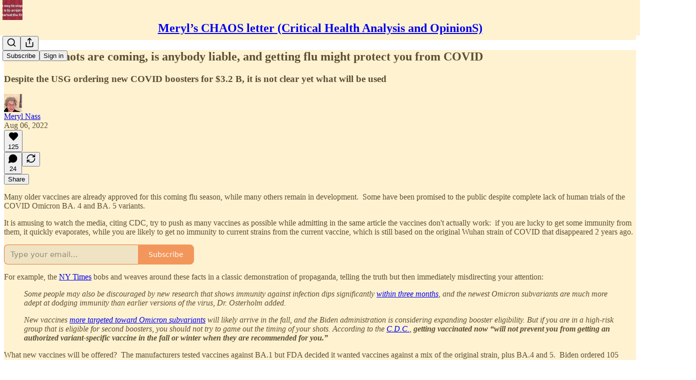

--- FILE ---
content_type: application/javascript; charset=UTF-8
request_url: https://merylnass.substack.com/cdn-cgi/challenge-platform/h/b/scripts/jsd/d251aa49a8a3/main.js?
body_size: 9652
content:
window._cf_chl_opt={AKGCx8:'b'};~function(L6,Cm,Cl,CV,CF,Ci,Cu,Ch,CE,L1){L6=W,function(Y,o,Ln,L5,C,L){for(Ln={Y:559,o:639,C:729,L:745,B:613,S:730,T:738,Z:603,b:725,K:707},L5=W,C=Y();!![];)try{if(L=parseInt(L5(Ln.Y))/1+parseInt(L5(Ln.o))/2*(parseInt(L5(Ln.C))/3)+parseInt(L5(Ln.L))/4+-parseInt(L5(Ln.B))/5+-parseInt(L5(Ln.S))/6*(parseInt(L5(Ln.T))/7)+-parseInt(L5(Ln.Z))/8+parseInt(L5(Ln.b))/9*(parseInt(L5(Ln.K))/10),o===L)break;else C.push(C.shift())}catch(B){C.push(C.shift())}}(P,269645),Cm=this||self,Cl=Cm[L6(586)],CV={},CV[L6(585)]='o',CV[L6(680)]='s',CV[L6(608)]='u',CV[L6(659)]='z',CV[L6(711)]='n',CV[L6(542)]='I',CV[L6(649)]='b',CF=CV,Cm[L6(507)]=function(Y,o,C,L,B7,B6,B5,LW,B,T,Z,K,D,R,Q){if(B7={Y:672,o:629,C:740,L:566,B:740,S:540,T:648,Z:669,b:648,K:564,D:491,R:708,Q:723,G:493,I:555,s:524,c:533},B6={Y:653,o:635,C:708,L:569},B5={Y:739,o:692,C:501,L:634},LW=L6,B={'CqpEl':function(G,I){return G<I},'pAcZI':function(G,I){return G===I},'ZaMqb':function(G,I,s,g){return G(I,s,g)},'NpmYC':function(G,I){return G(I)},'zYPvu':function(G,I,s){return G(I,s)}},B[LW(B7.Y)](null,o)||void 0===o)return L;for(T=CJ(o),Y[LW(B7.o)][LW(B7.C)]&&(T=T[LW(B7.L)](Y[LW(B7.o)][LW(B7.B)](o))),T=Y[LW(B7.S)][LW(B7.T)]&&Y[LW(B7.Z)]?Y[LW(B7.S)][LW(B7.b)](new Y[(LW(B7.Z))](T)):function(G,LY,I){for(LY=LW,G[LY(B6.Y)](),I=0;B[LY(B6.o)](I,G[LY(B6.C)]);G[I]===G[I+1]?G[LY(B6.L)](I+1,1):I+=1);return G}(T),Z='nAsAaAb'.split('A'),Z=Z[LW(B7.K)][LW(B7.D)](Z),K=0;K<T[LW(B7.R)];D=T[K],R=B[LW(B7.Q)](Cn,Y,o,D),B[LW(B7.G)](Z,R)?(Q=R==='s'&&!Y[LW(B7.I)](o[D]),LW(B7.s)===C+D?S(C+D,R):Q||S(C+D,o[D])):B[LW(B7.c)](S,C+D,R),K++);return L;function S(G,I,LP){LP=W,Object[LP(B5.Y)][LP(B5.o)][LP(B5.C)](L,I)||(L[I]=[]),L[I][LP(B5.L)](G)}},Ci=L6(719)[L6(518)](';'),Cu=Ci[L6(564)][L6(491)](Ci),Cm[L6(591)]=function(Y,o,BS,BB,BC,Lo,C,L,B,S,T){for(BS={Y:666,o:646,C:708,L:733,B:536,S:582,T:602,Z:634,b:619,K:610},BB={Y:643,o:689,C:577},BC={Y:500},Lo=L6,C={'YTYhf':function(Z,K,D){return Z(K,D)},'rhPZf':function(Z,K){return Z===K},'KDSRf':Lo(BS.Y),'cBpOL':function(Z,K){return Z<K},'raPfW':function(Z,K){return Z===K},'lwQbT':function(Z,K){return Z(K)},'RyIoX':function(Z,K){return Z+K}},L=Object[Lo(BS.o)](o),B=0;B<L[Lo(BS.C)];B++)if(S=L[B],'f'===S&&(S='N'),Y[S]){for(T=0;C[Lo(BS.L)](T,o[L[B]][Lo(BS.C)]);C[Lo(BS.B)](-1,Y[S][Lo(BS.S)](o[L[B]][T]))&&(C[Lo(BS.T)](Cu,o[L[B]][T])||Y[S][Lo(BS.Z)](C[Lo(BS.b)]('o.',o[L[B]][T]))),T++);}else Y[S]=o[L[B]][Lo(BS.K)](function(Z,LL,K,BL){if(LL=Lo,K={'uakbd':function(D,R,Q,LC){return LC=W,C[LC(BC.Y)](D,R,Q)}},C[LL(BB.Y)](C[LL(BB.o)],LL(BB.C))){if(BL={Y:527},S=!![],!T())return;Z(function(G,LB){LB=LL,K[LB(BL.Y)](D,R,G)})}else return'o.'+Z})},Ch=function(S3,S2,S1,Bd,BU,By,Bj,LT,o,C,L,B){return S3={Y:562,o:703,C:698,L:685,B:594,S:558},S2={Y:647,o:731,C:657,L:678,B:731,S:543,T:495,Z:532,b:658,K:731,D:684,R:512,Q:634,G:731,I:623,s:679,c:695,g:714,A:684,H:731,x:515,N:589,e:718,a:731,M:637,v:567,f:615},S1={Y:708},Bd={Y:492,o:581,C:714,L:708,B:567,S:739,T:692,Z:501,b:556,K:739,D:692,R:501,Q:692,G:535,I:563,s:634,c:504,g:597,A:650,H:634,x:504,N:618,e:703,a:636,M:495,v:506,f:634,m:673,l:679,V:705,F:684,O:563,n:506,J:634,i:597,h:684,E:543,k:634,z:731,j:731,y:596,X:521,U:658,d:700,P0:731,P1:501,P2:676,P3:698,P4:503,P5:606,P6:563,P7:736,P8:684,P9:605,PP:717,PW:695,PY:634,Po:684,PC:579,PL:490,PB:717,PS:684,PT:623,PZ:634,Pb:571,PK:702,PD:634,PR:696,PQ:718},BU={Y:538,o:721,C:721,L:700,B:646,S:708,T:701,Z:708,b:582,K:634,D:610},By={Y:743,o:567},Bj={Y:556},LT=L6,o={'BSLyX':function(S,T){return S<T},'VLKXu':function(S,T){return S+T},'CQyUQ':function(S,T){return T===S},'dNQTR':function(S,T){return T==S},'NmAyk':function(S,T){return S<T},'ukJsG':function(S,T){return S-T},'vNldV':function(S,T){return S>T},'rcxDG':function(S,T){return T==S},'KjbGG':function(S,T){return S(T)},'UWARC':function(S,T){return T&S},'ztmFG':LT(S3.Y),'VAaHA':function(S,T){return S>T},'lxWCS':function(S,T){return S(T)},'fMWOd':function(S,T){return S<<T},'Xnxzg':LT(S3.o),'XfLGx':function(S,T){return S<<T},'PdJBX':function(S,T){return T==S},'eBglV':function(S,T){return S>T},'PZXGa':function(S,T){return S-T},'HRKbk':function(S,T){return S<<T},'lRAMV':function(S,T){return S-T},'NiIDv':function(S,T){return S(T)},'ONcSv':LT(S3.C),'kQGNU':function(S,T){return T==S},'yWNhR':function(S,T){return S-T},'icQuc':function(S,T){return S<<T},'aoGui':function(S,T){return S>T},'tXXkt':function(S,T){return S|T},'WEvhV':function(S,T){return S&T},'tyoBX':function(S,T){return S<T},'gKICx':function(S,T){return S&T},'ciOGq':LT(S3.L),'dTezX':function(S,T){return S(T)},'tNUlT':function(S,T){return T!=S},'xAvqZ':function(S,T){return S*T},'WNYBU':function(S,T){return S(T)},'ggrvQ':function(S,T){return S*T},'aBTPc':function(S,T){return S(T)},'Tnrfn':function(S,T){return S-T},'ZQhJC':function(S,T){return T===S},'wSaJC':function(S,T){return T==S}},C=String[LT(S3.B)],L={'h':function(S,Lb,T,BX,b,K,D,R){if(Lb=LT,T={'QZJdv':function(Z,b,LZ){return LZ=W,o[LZ(Bj.Y)](Z,b)}},o[Lb(BU.Y)](Lb(BU.o),Lb(BU.C)))return o[Lb(BU.L)](null,S)?'':L.g(S,6,function(Z,LK){return LK=Lb,LK(By.Y)[LK(By.o)](Z)});else for(BX={Y:499},b=Q[Lb(BU.B)](G),K=0;K<b[Lb(BU.S)];K++)if(D=b[K],'f'===D&&(D='N'),M[D]){for(R=0;o[Lb(BU.T)](R,C[b[K]][Lb(BU.Z)]);-1===D[D][Lb(BU.b)](m[b[K]][R])&&(l(V[b[K]][R])||F[D][Lb(BU.K)]('o.'+O[b[K]][R])),R++);}else n[D]=J[b[K]][Lb(BU.D)](function(j,LD){return LD=Lb,T[LD(BX.Y)]('o.',j)})},'g':function(S,T,Z,LR,K,D,R,Q,G,I,s,A,H,x,N,M,V,F){if(LR=LT,o[LR(Bd.Y)]!==LR(Bd.o)){if(S==null)return'';for(D={},R={},Q='',G=2,I=3,s=2,A=[],H=0,x=0,N=0;o[LR(Bd.C)](N,S[LR(Bd.L)]);N+=1)if(M=S[LR(Bd.B)](N),Object[LR(Bd.S)][LR(Bd.T)][LR(Bd.Z)](D,M)||(D[M]=I++,R[M]=!0),V=o[LR(Bd.b)](Q,M),Object[LR(Bd.K)][LR(Bd.D)][LR(Bd.R)](D,V))Q=V;else{if(Object[LR(Bd.K)][LR(Bd.Q)][LR(Bd.Z)](R,Q)){if(o[LR(Bd.G)](256,Q[LR(Bd.I)](0))){for(K=0;K<s;H<<=1,x==T-1?(x=0,A[LR(Bd.s)](o[LR(Bd.c)](Z,H)),H=0):x++,K++);for(F=Q[LR(Bd.I)](0),K=0;o[LR(Bd.g)](8,K);H=o[LR(Bd.A)](H,1)|1&F,x==T-1?(x=0,A[LR(Bd.H)](o[LR(Bd.x)](Z,H)),H=0):x++,F>>=1,K++);}else if(o[LR(Bd.N)]===LR(Bd.e)){for(F=1,K=0;K<s;H=o[LR(Bd.a)](H,1)|F,o[LR(Bd.M)](x,o[LR(Bd.v)](T,1))?(x=0,A[LR(Bd.f)](Z(H)),H=0):x++,F=0,K++);for(F=Q[LR(Bd.I)](0),K=0;o[LR(Bd.m)](16,K);H=H<<1.05|1.29&F,o[LR(Bd.l)](x,o[LR(Bd.V)](T,1))?(x=0,A[LR(Bd.f)](o[LR(Bd.F)](Z,H)),H=0):x++,F>>=1,K++);}else{if(256>Pc[LR(Bd.O)](0)){for(Wv=0;o[LR(Bd.C)](Wf,Wm);WV<<=1,WF==o[LR(Bd.n)](WO,1)?(Wn=0,WJ[LR(Bd.J)](Wi(Wu)),Wp=0):Wh++,Wl++);for(WE=Ww[LR(Bd.I)](0),Wk=0;o[LR(Bd.i)](8,Wz);Wy=WX<<1.03|1.33&WU,Wd==Y0-1?(Y1=0,Y2[LR(Bd.s)](Y3(Y4)),Y5=0):Y6++,Y7>>=1,Wj++);}else{for(Y8=1,Y9=0;YP<YW;Yo=YC<<1|YL,o[LR(Bd.l)](YB,YS-1)?(YT=0,YZ[LR(Bd.J)](o[LR(Bd.h)](Yb,YK)),YD=0):YR++,YQ=0,YY++);for(YG=Yt[LR(Bd.I)](0),YI=0;16>Ys;Yg=YA<<1.16|o[LR(Bd.E)](YH,1),Yx==Yq-1?(YN=0,Ye[LR(Bd.k)](Ya(YM)),Yr=0):Yv++,Yf>>=1,Yc++);}WH--,0==Wx&&(Wq=WN[LR(Bd.z)](2,We),Wa++),delete WM[Wr]}G--,0==G&&(G=Math[LR(Bd.j)](2,s),s++),delete R[Q]}else for(F=D[Q],K=0;K<s;H=o[LR(Bd.y)](H,1)|1&F,x==o[LR(Bd.X)](T,1)?(x=0,A[LR(Bd.H)](o[LR(Bd.U)](Z,H)),H=0):x++,F>>=1,K++);Q=(G--,o[LR(Bd.d)](0,G)&&(G=Math[LR(Bd.P0)](2,s),s++),D[V]=I++,String(M))}if(''!==Q){if(Object[LR(Bd.K)][LR(Bd.T)][LR(Bd.P1)](R,Q)){if(o[LR(Bd.P2)]===LR(Bd.P3)){if(256>Q[LR(Bd.O)](0)){for(K=0;K<s;H<<=1,o[LR(Bd.P4)](x,o[LR(Bd.P5)](T,1))?(x=0,A[LR(Bd.k)](Z(H)),H=0):x++,K++);for(F=Q[LR(Bd.P6)](0),K=0;o[LR(Bd.G)](8,K);H=o[LR(Bd.P7)](H,1)|o[LR(Bd.E)](F,1),x==o[LR(Bd.V)](T,1)?(x=0,A[LR(Bd.f)](o[LR(Bd.P8)](Z,H)),H=0):x++,F>>=1,K++);}else{for(F=1,K=0;K<s;H=H<<1.68|F,T-1==x?(x=0,A[LR(Bd.s)](Z(H)),H=0):x++,F=0,K++);for(F=Q[LR(Bd.P6)](0),K=0;o[LR(Bd.P9)](16,K);H=o[LR(Bd.PP)](H<<1,o[LR(Bd.PW)](F,1)),x==T-1?(x=0,A[LR(Bd.PY)](Z(H)),H=0):x++,F>>=1,K++);}G--,G==0&&(G=Math[LR(Bd.z)](2,s),s++),delete R[Q]}else o[LR(Bd.Po)](o,LR(Bd.PC))}else for(F=D[Q],K=0;o[LR(Bd.PL)](K,s);H=o[LR(Bd.PB)](H<<1.61,o[LR(Bd.PW)](F,1)),T-1==x?(x=0,A[LR(Bd.PY)](o[LR(Bd.PS)](Z,H)),H=0):x++,F>>=1,K++);G--,0==G&&s++}for(F=2,K=0;o[LR(Bd.PL)](K,s);H=H<<1|o[LR(Bd.PT)](F,1),o[LR(Bd.M)](x,T-1)?(x=0,A[LR(Bd.PZ)](Z(H)),H=0):x++,F>>=1,K++);for(;;)if(H<<=1,x==T-1){if(o[LR(Bd.Pb)]!==LR(Bd.PK)){A[LR(Bd.PD)](Z(H));break}else o[LR(Bd.Po)](o,LR(Bd.PR))}else x++;return A[LR(Bd.PQ)]('')}else return![]},'j':function(S,S0,LQ){return S0={Y:563},LQ=LT,S==null?'':S==''?null:L.i(S[LQ(S1.Y)],32768,function(T,LG){return LG=LQ,S[LG(S0.Y)](T)})},'i':function(S,T,Z,Lt,K,D,R,Q,G,I,s,A,H,x,N,M,F,V){for(Lt=LT,K=[],D=4,R=4,Q=3,G=[],A=o[Lt(S2.Y)](Z,0),H=T,x=1,I=0;3>I;K[I]=I,I+=1);for(N=0,M=Math[Lt(S2.o)](2,2),s=1;o[Lt(S2.C)](s,M);V=H&A,H>>=1,H==0&&(H=T,A=Z(x++)),N|=o[Lt(S2.L)](0<V?1:0,s),s<<=1);switch(N){case 0:for(N=0,M=Math[Lt(S2.B)](2,8),s=1;M!=s;V=o[Lt(S2.S)](A,H),H>>=1,o[Lt(S2.T)](0,H)&&(H=T,A=o[Lt(S2.Z)](Z,x++)),N|=s*(0<V?1:0),s<<=1);F=o[Lt(S2.b)](C,N);break;case 1:for(N=0,M=Math[Lt(S2.K)](2,16),s=1;M!=s;V=H&A,H>>=1,o[Lt(S2.T)](0,H)&&(H=T,A=o[Lt(S2.D)](Z,x++)),N|=o[Lt(S2.R)](0<V?1:0,s),s<<=1);F=C(N);break;case 2:return''}for(I=K[3]=F,G[Lt(S2.Q)](F);;){if(x>S)return'';for(N=0,M=Math[Lt(S2.G)](2,Q),s=1;s!=M;V=o[Lt(S2.I)](A,H),H>>=1,o[Lt(S2.s)](0,H)&&(H=T,A=Z(x++)),N|=(0<V?1:0)*s,s<<=1);switch(F=N){case 0:for(N=0,M=Math[Lt(S2.o)](2,8),s=1;M!=s;V=o[Lt(S2.c)](A,H),H>>=1,0==H&&(H=T,A=Z(x++)),N|=o[Lt(S2.R)](o[Lt(S2.g)](0,V)?1:0,s),s<<=1);K[R++]=o[Lt(S2.A)](C,N),F=R-1,D--;break;case 1:for(N=0,M=Math[Lt(S2.H)](2,16),s=1;s!=M;V=A&H,H>>=1,0==H&&(H=T,A=o[Lt(S2.x)](Z,x++)),N|=(0<V?1:0)*s,s<<=1);K[R++]=C(N),F=o[Lt(S2.N)](R,1),D--;break;case 2:return G[Lt(S2.e)]('')}if(D==0&&(D=Math[Lt(S2.a)](2,Q),Q++),K[F])F=K[F];else if(o[Lt(S2.M)](F,R))F=I+I[Lt(S2.v)](0);else return null;G[Lt(S2.Q)](F),K[R++]=I+F[Lt(S2.v)](0),D--,I=F,o[Lt(S2.f)](0,D)&&(D=Math[Lt(S2.H)](2,Q),Q++)}}},B={},B[LT(S3.S)]=L.h,B}(),CE=null,L1=L0(),L3();function Cp(BZ,LS,C,L,B,S,T,Z,b,K){C=(BZ={Y:530,o:640,C:573,L:508,B:518,S:735,T:574,Z:622,b:632,K:693,D:607,R:741,Q:607,G:614,I:621,s:505,c:687,g:668,A:488},LS=L6,{'GgAUO':LS(BZ.Y),'CbsgO':function(D,R,Q,G,I){return D(R,Q,G,I)},'LciSU':LS(BZ.o),'AtUek':LS(BZ.C)});try{for(L=LS(BZ.L)[LS(BZ.B)]('|'),B=0;!![];){switch(L[B++]){case'0':b[LS(BZ.S)]=C[LS(BZ.T)];continue;case'1':return S={},S.r=Z,S.e=null,S;case'2':T=b[LS(BZ.Z)];continue;case'3':Z=C[LS(BZ.b)](pRIb1,T,b[C[LS(BZ.K)]],'d.',Z);continue;case'4':Cl[LS(BZ.D)][LS(BZ.R)](b);continue;case'5':Z=pRIb1(T,T,'',Z);continue;case'6':Cl[LS(BZ.Q)][LS(BZ.G)](b);continue;case'7':Z={};continue;case'8':b=Cl[LS(BZ.I)](LS(BZ.s));continue;case'9':b[LS(BZ.c)]='-1';continue;case'10':Z=pRIb1(T,T[C[LS(BZ.g)]]||T[LS(BZ.A)],'n.',Z);continue}break}}catch(D){return K={},K.r={},K.e=D,K}}function CX(Sb,Lx,Y){return Sb={Y:587,o:675},Lx=L6,Y=Cm[Lx(Sb.Y)],Math[Lx(Sb.o)](+atob(Y.t))}function CO(Y,o,LJ,L7){return LJ={Y:715,o:715,C:739,L:720,B:501,S:582,T:638},L7=L6,o instanceof Y[L7(LJ.Y)]&&0<Y[L7(LJ.o)][L7(LJ.C)][L7(LJ.L)][L7(LJ.B)](o)[L7(LJ.S)](L7(LJ.T))}function W(Y,o,C,L){return Y=Y-486,C=P(),L=C[Y],L}function CU(SD,Lq,o,C,L,B,S,T,Z){for(SD={Y:528,o:617,C:518,L:675,B:528,S:572},Lq=L6,o={},o[Lq(SD.Y)]=function(b,K){return b/K},C=o,L=Lq(SD.o)[Lq(SD.C)]('|'),B=0;!![];){switch(L[B++]){case'0':S=CX();continue;case'1':if(Z-S>T)return![];continue;case'2':T=3600;continue;case'3':return!![];case'4':Z=Math[Lq(SD.L)](C[Lq(SD.B)](Date[Lq(SD.S)](),1e3));continue}break}}function Cj(ST,SB,Lg,Y,o){if(ST={Y:746,o:642,C:551,L:734,B:682,S:686},SB={Y:743,o:567},Lg=L6,Y={'SjRDq':function(C,L){return L===C},'xbYoX':Lg(ST.Y),'kDCNy':function(C,L){return C(L)},'eggYH':function(C,L){return L*C}},o=Ck(),null===o)return;if(CE){if(Y[Lg(ST.o)](Lg(ST.C),Y[Lg(ST.L)]))return L==null?'':B.g(S,6,function(Z,LA){return LA=Lg,LA(SB.Y)[LA(SB.o)](Z)});else Y[Lg(ST.B)](clearTimeout,CE)}CE=setTimeout(function(){Cw()},Y[Lg(ST.S)](o,1e3))}function Cw(Y,S9,S8,LI,o,C){S9={Y:620,o:681,C:487,L:576,B:599,S:651},S8={Y:531,o:706},LI=L6,o={'kcRwX':function(L,B){return B===L},'RZPnI':LI(S9.Y),'JsSMw':function(L){return L()},'GKgmt':function(L,B,S){return L(B,S)},'KgGgj':function(L,B,S){return L(B,S)},'VZFUV':LI(S9.o)},C=o[LI(S9.C)](Cp),o[LI(S9.L)](Cd,C.r,function(L,Ls){Ls=LI,o[Ls(S8.Y)](typeof Y,o[Ls(S8.o)])&&Y(L),Cj()}),C.e&&o[LI(S9.B)](L2,o[LI(S9.S)],C.e)}function L2(B,S,Sa,Lf,T,Z,b,K,D,R,Q,G,I,s){if(Sa={Y:584,o:665,C:631,L:690,B:509,S:625,T:496,Z:587,b:744,K:541,D:704,R:690,Q:600,G:498,I:517,s:579,c:662,g:728,A:541,H:728,x:645,N:697,e:541,a:716,M:541,v:595,f:624,m:611,l:598,V:644,F:688,O:502,n:558},Lf=L6,T={},T[Lf(Sa.Y)]=function(c,g){return c+g},T[Lf(Sa.o)]=Lf(Sa.C),T[Lf(Sa.L)]=Lf(Sa.B),Z=T,!Cy(0))return![];K=(b={},b[Lf(Sa.S)]=B,b[Lf(Sa.T)]=S,b);try{D=Cm[Lf(Sa.Z)],R=Z[Lf(Sa.Y)](Lf(Sa.b),Cm[Lf(Sa.K)][Lf(Sa.D)])+Z[Lf(Sa.o)]+D.r+Z[Lf(Sa.R)],Q=new Cm[(Lf(Sa.Q))](),Q[Lf(Sa.G)](Lf(Sa.I),R),Q[Lf(Sa.s)]=2500,Q[Lf(Sa.c)]=function(){},G={},G[Lf(Sa.g)]=Cm[Lf(Sa.A)][Lf(Sa.H)],G[Lf(Sa.x)]=Cm[Lf(Sa.A)][Lf(Sa.x)],G[Lf(Sa.N)]=Cm[Lf(Sa.e)][Lf(Sa.N)],G[Lf(Sa.a)]=Cm[Lf(Sa.M)][Lf(Sa.v)],G[Lf(Sa.f)]=L1,I=G,s={},s[Lf(Sa.m)]=K,s[Lf(Sa.l)]=I,s[Lf(Sa.V)]=Lf(Sa.F),Q[Lf(Sa.O)](Ch[Lf(Sa.n)](s))}catch(c){}}function Cy(Y,SZ,LH){return SZ={Y:616},LH=L6,Math[LH(SZ.Y)]()<Y}function Cz(){return Ck()!==null}function P(SU){return SU='dcAYl,fromCharCode,aUjz8,HRKbk,vNldV,chctx,KgGgj,XMLHttpRequest,jgvji,lwQbT,1933760CoxMuM,EUeQw,aoGui,yWNhR,body,undefined,HOhRo,map,errorInfoObject,oLFLh,2043080drwWVt,appendChild,wSaJC,random,2|0|4|1|3,Xnxzg,RyIoX,function,createElement,contentWindow,gKICx,JBxy9,AdeF3,sid,bpkJr,nRBfK,Object,error,/b/ov1/0.8468893890971149:1769326105:e71fl-e-PYmT968WOnd5YdTt06FESjzLW3ysdKwjgRk/,CbsgO,YPFeS,push,CqpEl,XfLGx,ZQhJC,[native code],57742ciGoYo,contentDocument,qNYEs,SjRDq,rhPZf,source,SSTpq3,keys,dTezX,from,boolean,fMWOd,VZFUV,addEventListener,sort,oLrXa,sLScI,zuQdW,tNUlT,NiIDv,symbol,uErvD,href,ontimeout,location,http-code:,VPEyj,HnzMx,nMbES,AtUek,Set,zEfFz,wrwXr,pAcZI,eBglV,postMessage,floor,ONcSv,xKTKH,xAvqZ,rcxDG,string,error on cf_chl_props,kDCNy,tzWIH,KjbGG,GizUu,eggYH,tabIndex,jsd,KDSRf,SBKBO,lxxJU,hasOwnProperty,LciSU,TvPCz,WEvhV,xhr-error,LRmiB4,ZyNnJ,isArray,dNQTR,BSLyX,cMJLV,zKYYJ,AKGCx8,PZXGa,RZPnI,87580nZEHIb,length,TuJfR,status,number,success,boybX,NmAyk,Function,pkLOA2,tXXkt,join,_cf_chl_opt;JJgc4;PJAn2;kJOnV9;IWJi4;OHeaY1;DqMg0;FKmRv9;LpvFx1;cAdz2;PqBHf2;nFZCC5;ddwW5;pRIb1;rxvNi8;RrrrA2;erHi9,toString,Uknks,randomUUID,ZaMqb,event,630VUBdJV,api,axrGd,CnwA5,45kpDnDC,238218LXBklE,pow,detail,cBpOL,xbYoX,style,icQuc,sBlkm,49jitFKQ,prototype,getOwnPropertyNames,removeChild,bAVwN,GB3S47$FK-6QpAJRysaYPUdVencw+ftg9xqhHCN1ETivL5kWZlrmo0buDIXj2z8MO,/cdn-cgi/challenge-platform/h/,471404uLtKon,bSPRH,parent,JsSMw,navigator,YgYST,tyoBX,bind,ztmFG,NpmYC,catch,PdJBX,TYlZ6,nlYwi,open,QZJdv,YTYhf,call,send,kQGNU,lxWCS,iframe,ukJsG,pRIb1,8|0|9|6|2|7|5|10|3|4|1,/invisible/jsd,hJySZ,readyState,ggrvQ,JmYZa,log,aBTPc,vQeXM,POST,split,lQDIF,stringify,lRAMV,/jsd/oneshot/d251aa49a8a3/0.8468893890971149:1769326105:e71fl-e-PYmT968WOnd5YdTt06FESjzLW3ysdKwjgRk/,onreadystatechange,d.cookie,onload,gHWtJ,uakbd,CHTBl,XIuiH,display: none,kcRwX,WNYBU,zYPvu,wfMuZ,VAaHA,raPfW,wleGE,CQyUQ,qzACe,Array,_cf_chl_opt,bigint,UWARC,lESrP,MXKpp,gsrfp,MMbzz,QyKjv,getPrototypeOf,AkZNJ,nlKmQ,onerror,ScuGC,rayIK,isNaN,VLKXu,aACJG,XlBxOCpis,33926VxvdZW,4|0|2|3|1,tmzjS,NCoNt,charCodeAt,includes,cloudflare-invisible,concat,charAt,nUceY,splice,Criic,ciOGq,now,clientInformation,GgAUO,tVQQD,GKgmt,nltia,ONVxf,timeout,NGOKR,zrKxi,indexOf,jlkmY,LwBRf,object,document,__CF$cv$params,BcXTm,Tnrfn,DOMContentLoaded,rxvNi8,loading'.split(','),P=function(){return SU},P()}function Cd(Y,o,Sx,SH,SA,Sg,LN,C,L,B,S){Sx={Y:583,o:664,C:517,L:744,B:587,S:514,T:541,Z:600,b:498,K:660,D:510,R:510,Q:553,G:704,I:522,s:726,c:579,g:662,A:525,H:552,x:709,N:663,e:661,a:663,M:661,v:502,f:558,m:520},SH={Y:696},SA={Y:588,o:545,C:545,L:710,B:710,S:712,T:691,Z:627},Sg={Y:537,o:579,C:568,L:612,B:592,S:523,T:523},LN=L6,C={'BcXTm':function(T,Z){return T===Z},'MXKpp':LN(Sx.Y),'lxxJU':function(T,Z){return T(Z)},'bpkJr':LN(Sx.o),'uErvD':LN(Sx.C),'hJySZ':function(T,Z){return T+Z},'ScuGC':LN(Sx.L),'TuJfR':function(T){return T()}},L=Cm[LN(Sx.B)],console[LN(Sx.S)](Cm[LN(Sx.T)]),B=new Cm[(LN(Sx.Z))](),B[LN(Sx.b)](C[LN(Sx.K)],C[LN(Sx.D)](C[LN(Sx.R)](C[LN(Sx.Q)],Cm[LN(Sx.T)][LN(Sx.G)])+LN(Sx.I),L.r)),L[LN(Sx.s)]&&(B[LN(Sx.c)]=5e3,B[LN(Sx.g)]=function(Sc,Le,Z,b,K){(Sc={Y:568,o:511,C:612,L:523},Le=LN,Le(Sg.Y)===Le(Sg.Y))?o(Le(Sg.o)):(Z={},Z[Le(Sg.C)]=function(R,Q){return Q!==R},Z[Le(Sg.L)]=Le(Sg.B),b=Z,K=S[Le(Sg.S)]||function(){},T[Le(Sg.T)]=function(La){La=Le,K(),b[La(Sc.Y)](K[La(Sc.o)],b[La(Sc.C)])&&(G[La(Sc.L)]=K,I())})}),B[LN(Sx.A)]=function(LM){if(LM=LN,C[LM(SA.Y)](C[LM(SA.o)],C[LM(SA.C)]))B[LM(SA.L)]>=200&&B[LM(SA.B)]<300?o(LM(SA.S)):C[LM(SA.T)](o,C[LM(SA.Z)]+B[LM(SA.B)]);else return null},B[LN(Sx.H)]=function(Lr){Lr=LN,o(Lr(SH.Y))},S={'t':C[LN(Sx.x)](CX),'lhr':Cl[LN(Sx.N)]&&Cl[LN(Sx.N)][LN(Sx.e)]?Cl[LN(Sx.a)][LN(Sx.M)]:'','api':L[LN(Sx.s)]?!![]:![],'c':Cz(),'payload':Y},B[LN(Sx.v)](Ch[LN(Sx.f)](JSON[LN(Sx.m)](S)))}function L0(Sq,Lv){return Sq={Y:722,o:722},Lv=L6,crypto&&crypto[Lv(Sq.Y)]?crypto[Lv(Sq.o)]():''}function L3(Sj,Sz,Sw,SE,Lm,Y,o,C,L,B){if(Sj={Y:592,o:590,C:587,L:511,B:654,S:656,T:652,Z:713,b:575,K:575,D:739,R:692,Q:501,G:671,I:563,s:548,c:634,g:563,A:547,H:727,x:634,N:570,e:578,a:557,M:694,v:634,f:534,m:670,l:547,V:727,F:634,O:561,n:731,J:578,i:580,h:497,E:628,k:523},Sz={Y:511,o:654,C:523,L:656},Sw={Y:656,o:497},SE={Y:601,o:667},Lm=L6,Y={'zuQdW':function(S){return S()},'nlYwi':function(S,T){return S(T)},'wrwXr':function(S,T){return S>T},'QyKjv':function(S,T){return S-T},'MMbzz':function(S,T){return S<<T},'axrGd':function(S,T){return S==T},'Criic':function(S,T){return S<T},'ONVxf':function(S,T){return S|T},'aACJG':function(S,T){return S<<T},'TvPCz':function(S,T){return S-T},'wfMuZ':function(S,T){return S>T},'zEfFz':function(S,T){return S|T},'tmzjS':function(S,T){return T==S},'NGOKR':function(S,T){return S==T},'oLrXa':Lm(Sj.Y),'boybX':function(S,T){return T!==S},'nRBfK':Lm(Sj.o)},o=Cm[Lm(Sj.C)],!o)return;if(!CU())return;if(C=![],L=function(Ll){if(Ll=Lm,!C){if(C=!![],!Y[Ll(Sw.Y)](CU))return;Y[Ll(Sw.o)](Cw,function(S,LV){LV=Ll,LV(SE.Y)!==LV(SE.o)?L4(o,S):L=B[S]})}},Cl[Lm(Sj.L)]!==Y[Lm(Sj.B)])Y[Lm(Sj.S)](L);else if(Cm[Lm(Sj.T)]){if(Y[Lm(Sj.Z)](Lm(Sj.b),Lm(Sj.K))){if(Pw[Lm(Sj.D)][Lm(Sj.R)][Lm(Sj.Q)](Pk,Pz)){if(Y[Lm(Sj.G)](256,Ys[Lm(Sj.I)](0))){for(or=0;ov<of;ol<<=1,oV==Y[Lm(Sj.s)](oF,1)?(oO=0,on[Lm(Sj.c)](oJ(oi)),ou=0):op++,om++);for(oh=oE[Lm(Sj.g)](0),ow=0;8>ok;oj=Y[Lm(Sj.A)](oy,1)|oX&1.12,Y[Lm(Sj.H)](oU,od-1)?(C0=0,C1[Lm(Sj.x)](C2(C3)),C4=0):C5++,C6>>=1,oz++);}else{for(C7=1,C8=0;Y[Lm(Sj.N)](C9,CP);CY=Y[Lm(Sj.e)](Y[Lm(Sj.a)](Co,1),CC),CL==Y[Lm(Sj.M)](CB,1)?(CS=0,CT[Lm(Sj.v)](CZ(Cb)),CK=0):CD++,CR=0,CW++);for(CQ=CG[Lm(Sj.I)](0),Ct=0;Y[Lm(Sj.f)](16,CI);Cc=Y[Lm(Sj.m)](Y[Lm(Sj.l)](Cg,1),1.14&CA),Y[Lm(Sj.V)](CH,Cx-1)?(Cq=0,CN[Lm(Sj.F)](Ce(Ca)),CM=0):Cr++,Cv>>=1,Cs++);}oA--,Y[Lm(Sj.O)](0,oH)&&(ox=oq[Lm(Sj.n)](2,oN),oe++),delete oa[oM]}else for(Y6=Y7[Y8],Y9=0;YP<YW;Yo=Y[Lm(Sj.J)](YC<<1,1.35&YL),Y[Lm(Sj.i)](YB,YS-1)?(YT=0,YZ[Lm(Sj.v)](Y[Lm(Sj.h)](Yb,YK)),YD=0):YR++,YQ>>=1,YY++);YG--,Yt==0&&YI++}else Cl[Lm(Sj.T)](Y[Lm(Sj.E)],L)}else B=Cl[Lm(Sj.k)]||function(){},Cl[Lm(Sj.k)]=function(LF){LF=Lm,B(),Cl[LF(Sz.Y)]!==Y[LF(Sz.o)]&&(Cl[LF(Sz.C)]=B,Y[LF(Sz.L)](L))}}function Ck(SW,Lc,o,C,L,B,S,T){for(SW={Y:550,o:560,C:518,L:711,B:587},Lc=L6,o={},o[Lc(SW.Y)]=function(Z,b){return Z<b},C=o,L=Lc(SW.o)[Lc(SW.C)]('|'),B=0;!![];){switch(L[B++]){case'0':if(!T)return null;continue;case'1':return S;case'2':S=T.i;continue;case'3':if(typeof S!==Lc(SW.L)||C[Lc(SW.Y)](S,30))return null;continue;case'4':T=Cm[Lc(SW.B)];continue}break}}function CJ(o,Ld,L9,C,L,B){for(Ld={Y:604,o:566,C:646,L:549},L9=L6,C={},C[L9(Ld.Y)]=function(S,T){return S!==T},L=C,B=[];L[L9(Ld.Y)](null,o);B=B[L9(Ld.o)](Object[L9(Ld.C)](o)),o=Object[L9(Ld.L)](o));return B}function Cn(Y,o,C,LX,L8,L,B,K,D,S){L=(LX={Y:630,o:489,C:519,L:633,B:526,S:726,T:712,Z:644,b:565,K:626,D:724,R:486,Q:674,G:644,I:724,s:609,c:732,g:674,A:742,H:539,x:585,N:742,e:620,a:494,M:554,v:519,f:544,m:494,l:641,V:655,F:634,O:516,n:563,J:683,i:540,h:699,E:593,k:620,z:529},L8=L6,{'HOhRo':L8(LX.Y),'qNYEs':function(T,Z){return Z|T},'sLScI':function(T,Z){return T<<Z},'qzACe':function(T,Z){return Z==T},'vQeXM':function(T,Z){return T(Z)},'tzWIH':function(T,Z){return T&Z},'gHWtJ':L8(LX.o),'bAVwN':function(T,Z){return T==Z},'rayIK':function(T,Z){return Z===T},'lESrP':L8(LX.C),'dcAYl':function(T,Z){return T===Z},'XIuiH':function(T,Z,K){return T(Z,K)}});try{B=o[C]}catch(T){if(L8(LX.L)===L[L8(LX.B)]){if(!Z[L8(LX.S)])return;Y===L8(LX.T)?(K={},K[L8(LX.Z)]=L8(LX.b),K[L8(LX.K)]=s.r,K[L8(LX.D)]=L8(LX.T),I[L8(LX.R)][L8(LX.Q)](K,'*')):(D={},D[L8(LX.G)]=L8(LX.b),D[L8(LX.K)]=g.r,D[L8(LX.I)]=L[L8(LX.s)],D[L8(LX.c)]=A,C[L8(LX.R)][L8(LX.g)](D,'*'))}else return'i'}if(L[L8(LX.A)](null,B))return B===void 0?'u':'x';if(L[L8(LX.H)](L8(LX.x),typeof B))try{if(L[L8(LX.N)](L8(LX.e),typeof B[L8(LX.a)])){if(L[L8(LX.M)](L8(LX.v),L[L8(LX.f)]))return B[L8(LX.m)](function(){}),'p';else{for(i=1,h=0;E<k;j=L[L8(LX.l)](L[L8(LX.V)](y,1),X),L[L8(LX.H)](U,S-1)?(P0=0,P1[L8(LX.F)](L[L8(LX.O)](P2,P3)),P4=0):P5++,P6=0,z++);for(P7=P8[L8(LX.n)](0),P9=0;16>PP;PY=Po<<1|L[L8(LX.J)](PC,1),PB-1==PL?(PS=0,PT[L8(LX.F)](PZ(Pb)),PK=0):PD++,PR>>=1,PW++);}}}catch(D){}return Y[L8(LX.i)][L8(LX.h)](B)?'a':L[L8(LX.E)](B,Y[L8(LX.i)])?'D':!0===B?'T':!1===B?'F':(S=typeof B,L8(LX.k)==S?L[L8(LX.z)](CO,Y,B)?'N':'f':CF[S]||'?')}function L4(L,B,SX,LO,S,T,Z,b){if(SX={Y:737,o:712,C:513,L:565,B:726,S:737,T:677,Z:546,b:644,K:626,D:724,R:486,Q:674,G:494,I:565,s:630,c:732},LO=L6,S={},S[LO(SX.Y)]=LO(SX.o),S[LO(SX.C)]=LO(SX.L),T=S,!L[LO(SX.B)])return;if(B===T[LO(SX.S)]){if(LO(SX.T)!==LO(SX.Z))Z={},Z[LO(SX.b)]=T[LO(SX.C)],Z[LO(SX.K)]=L.r,Z[LO(SX.D)]=T[LO(SX.S)],Cm[LO(SX.R)][LO(SX.Q)](Z,'*');else return Z[LO(SX.G)](function(){}),'p'}else b={},b[LO(SX.b)]=LO(SX.I),b[LO(SX.K)]=L.r,b[LO(SX.D)]=LO(SX.s),b[LO(SX.c)]=B,Cm[LO(SX.R)][LO(SX.Q)](b,'*')}}()